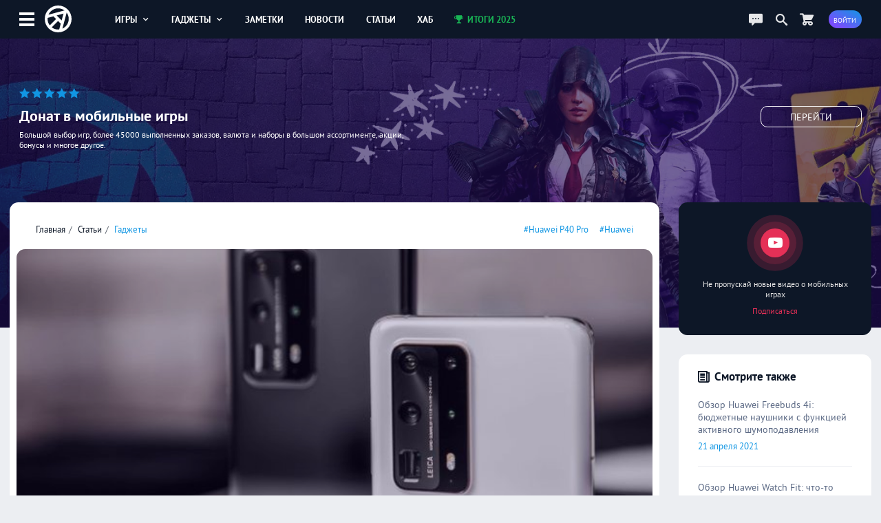

--- FILE ---
content_type: text/html; charset=UTF-8
request_url: https://app-time.ru/article/obzor-huawei-p40-pro-luchshiy-kamerofon-2020-goda
body_size: 12478
content:
<!DOCTYPE html>
<html lang="ru">
<head>
<meta http-equiv="Content-Type" content="text/html; charset=UTF-8" />
<meta name="viewport" content="width=device-width, initial-scale=1.0, user-scalable=no"/>
<meta name='yandex-verification' content='62f631c7c7e4408d' />
<meta name="google-site-verification" content="6djF682RcwaUPHZebAIrzd-4K6IeNMrewJdDyZvXgBo" />
<meta property='og:type' content='website'>
<meta property='og:url' content='https://app-time.ru/article/obzor-huawei-p40-pro-luchshiy-kamerofon-2020-goda'>
<meta property='og:title' content='Обзор Huawei P40 Pro:  лучший камерофон 2020 года?'>
<meta property='og:description' content='На первый взгляд компания Huawei переживает не лучшие времена. Начиная с 2019 года бренд является мишенью для торговых запретов США, которые предписывают не исп'>
<meta property='og:image:alt' content='Обзор Huawei P40 Pro:  лучший камерофон 2020 года?'>
<meta property='og:image:width' content='660'>
<meta property='og:image:height' content='400'>
<meta property='og:image' content='https://app-time.ru/uploads/posts/cover/2020/06/0206202016442280.jpeg' />
<meta name='twitter:card' content='summary_large_image'>
<meta name='twitter:site' content='@apptimeru'>
<meta name='twitter:title' content='Обзор Huawei P40 Pro:  лучший камерофон 2020 года?'>
<meta name='twitter:description' content='На первый взгляд компания Huawei переживает не лучшие времена. Начиная с 2019 года бренд является мишенью для торговых запретов США, которые предписывают не исп'>
<meta name='twitter:image' content='https://app-time.ru/uploads/posts/cover/2020/06/0206202016442280.jpeg'>
<title>Обзор Huawei P40 Pro:  лучший камерофон 2020 года?</title>
<meta name="description" content="На первый взгляд компания Huawei переживает не лучшие времена. Начиная с 2019 года бренд является мишенью для торговых запретов США, которые предписывают не исп" /><link rel="icon" type="image/png" href="/favicon.png" />
<link rel="preload" href="/views/apptime/fonts/ptsans/ptsans.woff2" as="font" type="font/woff2" crossorigin="anonymous">
<link rel="preload" href="/views/apptime/fonts/ptsans/ptsansbold.woff2" as="font" type="font/woff2" crossorigin="anonymous">
<link rel="preload" href="/views/apptime/fonts/ptsans/ptsansitalic.woff2" as="font" type="font/woff2" crossorigin="anonymous">
<link rel="preload" href="/views/apptime/fonts/ptsans/ptsansbolditalic.woff2" as="font" type="font/woff2" crossorigin="anonymous">
<link rel="preload" href="/views/apptime/js/script.min.js?v=3.5159" as="script">
<link rel="preload" href="/views/apptime/js/post.min.js?v=3.5159" as="script">
<link rel="preload" href="/views/apptime/js/fotorama.js?v=3.5159" as="script">
<link rel="preload" href="/views/apptime/fonts/aticons/aticons.min.css?v=3.5159" as="style" />
<link rel="preload" href="/views/apptime/css/style.css?v=3.5159" as="style" />
<link rel="preload" href="/views/apptime/css/post.css?v=3.5159" as="style">
<link rel="preload" href="/views/apptime/css/fotorama.css?v=3.5159" as="style">
<link rel="stylesheet" href="/views/apptime/fonts/aticons/aticons.min.css?v=3.5159" />
<link rel="stylesheet" href="/views/apptime/css/style.css?v=3.5159" />
<link rel='stylesheet' href='/views/apptime/css/post.css?v=3.5159' />
<link rel='stylesheet' href='/views/apptime/css/fotorama.css?v=3.5159' />
<link rel="alternate" type="application/rss+xml" title="App-Time.ru RSS Feed" href="//app-time.ru/feed" />
<link rel="amphtml" href="https://app-time.ru/amp/obzor-huawei-p40-pro-luchshiy-kamerofon-2020-goda">
<link rel="canonical" href="https://app-time.ru/article/obzor-huawei-p40-pro-luchshiy-kamerofon-2020-goda"/>
<link href="/uploads/system/icon-toucn-60.png" rel="apple-touch-icon" sizes="60x60" />
<link href="/uploads/system/icon-toucn-76.png" rel="apple-touch-icon" sizes="76x76" />
<link href="/uploads/system/icon-toucn-120.png" rel="apple-touch-icon" sizes="120x120" />
<link href="/uploads/system/icon-toucn-152.png" rel="apple-touch-icon" sizes="152x152" />
<script>window.yaContextCb=window.yaContextCb||[]</script><script src="https://yandex.ru/ads/system/context.js" async></script></head>
<body >

<div class="at-wrap">
	<div class="at_overlay"></div>
	<header class="header-main-block">
		<div class="wrap-main-header md-flexc">
		<div class="wrap-main-logo md-flexc">
			<div class="left-menu ajax-main-mob-menu"><span></span></div>
			<div class="header-logo">
				<a href="/" title="AppTime"><span></span></a>
			</div>
		</div>
		<div class="wrap-search ajax-serch-main">
			<input type="text" placeholder="Поиск..." class="ajax-search">
			<i class="icon-search3"></i>
		</div>
		<ul class="header-navigate">
			<li class="ajax-hover-menu">
				<a href="/games">Игры <i class="icon-cheveron-down ic-en"></i></a>
				<div class="hover-menu-heder md-flex">
					<div class="menu-item">
						<h5>Жанры</h5>
						<ul>
							<li><a href="/games/list/korolevskaya-bitva/all">Королевские битвы</a></li>
							<li><a href="/games/list/golovolomka/all">Головоломки</a></li>
							<li><a href="/games/list/rpg/all">RPG</a></li>
							<li><a href="/games/list/strategiya/all">Стратегии</a></li>
							<li><a href="/games/list/shuter/all">Шутеры</a></li>
							<li><a href="/games/list/all/all" class="active">Все <i class="icon-cheveron-right ic-en"></i></a></li>
						</ul>
					</div>
					<div class="menu-item">
						<h5>Разделы</h5>
						<ul>
							<li><a href="/games/list/all/all">Общий каталог игр</a></li>
							<li><a href="/games/new/all/all">Новые игры</a></li>
							<li><a href="/games/popular/all/all">Лучшие игры</a></li>
							<li><a href="/games/soft/all/all">Игры в софт-запуске</a></li>
							<li><a href="/games/beta/all/all">Бета-версии</a></li>
							<li><a href="/games" class="active">Все <i class="icon-cheveron-right ic-en"></i></a></li>
						</ul>
					</div>
					<div class="menu-item">
						<h5>Сервисы</h5>
						<ul>
							<li><a href="/games/calendar">Календарь релизов</a></li>
							<li><a href="/skidki-rasprodazhi-izmeneniya-novinki-appstore">Скидки в AppStore</a></li>
							<li><a href="/skidki-rasprodazhi-izmeneniya-novinki-google-play">Скидки в GooglePlay</a></li>
							<li><a href="/top-100-luchshih-mobilnyih-igr-po-versii-apptime">Топ 100 игр</a></li>
							<li><a href="/events/games">Игровые события</a></li>
							<li><a href="/collections" class="active">Коллекции <i class="icon-cheveron-right ic-en"></i></a></li>
						</ul>
					</div>
				</div>
			</li>
			<li class="ajax-hover-menu">
				<a href="/smart">Гаджеты <i class="icon-cheveron-down ic-en"></i></a>
				<div class="hover-menu-heder md-flex">
					<div class="menu-item">
						<h5>Каталог</h5>
						<ul>
							<li><a href="/smart/samsung">Смартфоны Samsung</a></li>
							<li><a href="/smart/apple">Смартфоны Apple</a></li>
							<li><a href="/smart/huawei">Смартфоны Huawei</a></li>
							<li><a href="/smart/xiaomi">Смартфоны Xiaomi</a></li>
							<li><a href="/smart/meizu">Смартфоны Meizu</a></li>
							<li><a href="/smart" class="active">Все <i class="icon-cheveron-right ic-en"></i></a></li>
						</ul>
					</div>
					<div class="menu-item">
						<h5>Новости</h5>
						<ul>
							<li><a href="/tag/samsung">Новости Samsung</a></li>
							<li><a href="/tag/apple">Новости Apple</a></li>
							<li><a href="/tag/huawei">Новости Huawei</a></li>
							<li><a href="/tag/sony">Новости SONY</a></li>
							<li><a href="/news/gadgets">Все новости</a></li>
							<li><a href="/news/gadgets" class="active">Все <i class="icon-cheveron-right ic-en"></i></a></li>
						</ul>
					</div>
					<div class="menu-item">
						<h5>Разделы</h5>
						<ul>
							<li><a href="/tag/podborki-gadzhetov">Подборки гаджетов</a></li>
							<li><a href="/tag/kitayskie">Китайские смартфоны</a></li>
							<li><a href="/smarttop/all/2026">Топ лучших смартфонов</a></li>
							<li><a href="/tag/kontsept">Концепты смартфонов</a></li>
							<li><a href="/smartout">Даты выхода смартфонов</a></li>
							<li><a href="/collections" class="active">Коллекции <i class="icon-cheveron-right ic-en"></i></a></li>
						</ul>
					</div>
				</div>
			</li>
			<li><a href="/notes">Заметки</a></li>
			<li><a href="/news">Новости</a></li>
			<li><a href="/article">Статьи</a></li>
			<li><a href="/hub">Хаб</a></li>
			<li><a href="/project/itogi2025" class="greenColor"><i class="icon-trophy ic-st"></i> Итоги 2025</a></li>
		</ul>
		<div class="wrap-user-controll md-flexc">
			<div class="header-chart ajax-last-comments"><i class="icon-chat anim"></i></div>
			<div class="header-search-hide ajax-search"><i class="icon-search"></i></div>
			<a href="/market" class="market-header" aria-label="Перейти в маркет"><i class="icon-cart1 anim"></i></a>							<div class="btn btn-bg-gr-blue mrad ajax-auth"><span class="text-s">Войти</span></div>
					</div>
		</div>
	</header>

				<div class="nat-br nat-br-games"><figure><img src="/uploads/rv/market_bgn.webp" alt="AppTime Маркет"></figure><div class="xxl_container wrap-brandgames-info"><div class="star-brand" style="color:#1196e3"><i class="icon-star-full"></i><i class="icon-star-full"></i><i class="icon-star-full"></i><i class="icon-star-full"></i><i class="icon-star-full"></i></div><h4>Донат в мобильные игры</h4><div class="dopinfo">Большой выбор игр, более 45000 выполненных заказов, валюта и наборы в большом ассортименте, акции, бонусы и многое другое.</div><a href="/market" class="link_more" target="_blank" rel="nofollow">Перейти</a></div><a href="/market" class="link_full" target="_blank" rel="nofollow"></a></div>	
	<div class="xxl_container">
		<aside>
			<div class="wrap-aside sticky">
				<div class="main-logo">
					<a href="/" title="AppTime"><span></span></a>
				</div>
				<ul class="wrap-menu-aside">
					<li><a href="/notes" class="anim"><i class="icon-conversation"></i> Заметки</a></li><li><a href="/news" class="anim"><i class="icon-newspaper"></i> Новости</a></li><li><a href="/category/video" class="anim"><i class="icon-play"></i> Видео</a></li><li><a href="/games/calendar" class="anim"><i class="icon-calendar1"></i> календарь</a></li><li><a href="/promocodes" class="anim"><i class="icon-barcode"></i> промокоды</a></li><li><a href="/collections" class="anim"><i class="icon-gamepad1"></i> коллекции</a></li><li><a href="/market" class="anim"><i class="icon-shopping-cart"></i> маркет</a></li><li><a href="/ads" class="anim"><i class="icon-broadcast"></i> реклама</a></li><li><a href="#" class="anim ajax-swith-theme" data-type="dark"><i class='icon-brightness-up'></i> светлая</a></li>											<li class="edit-controll"></li>									</ul>
			</div>
			
		</aside>	<section class="main">
		<main class="wrapper-publish pub-post infiniteScroll">
			<div class="xl_container article-post md-flex wrap-content-post " data-post-url="/article/obzor-huawei-p40-pro-luchshiy-kamerofon-2020-goda" data-id="45337" data-img="/uploads/posts/cover/2020/06/0206202016442280.jpeg">
	<div class="wrapper-block-post">
				<div class="module md-block wrap-header-post">
			<div class="top-header-line md-flexc">
				<ul class="breadcrumbs">
					<li><a href="/">Главная</a></li>
					<li><a href="/article">Статьи</a></li>
					<li><a href="/category/gadzhetyi">Гаджеты</a></li>
				</ul>
									<ul class="tags">
													<li><a href="/tag/huawei-p40-pro">#Huawei P40 Pro</a></li>
																				<li><a href="/tag/huawei">#Huawei</a></li>
												</ul>
							</div>
			<figure>
				<img class="image-article lazy-load" data-src="/uploads/posts/cover/2020/06/0206202016442280.jpeg" src="[data-uri]">
			</figure>
			<h1>Обзор Huawei P40 Pro:  лучший камерофон 2020 года?</h1>
						
			<div class="meta-publish md-flexc">
				<a href="/account/35/post" class="author">Денисюк Елена</a>
				<div class="date">2 июня 2020</div>
				<ul class="meta-controll md-flexc">
											<li class="view"><i class="icon-eye2 ic-st"></i> 3475</li>
																<li class="repost ajax-share tooltip-text" title="Поделиться" data-type="right" data-url="https://app-time.ru/article/obzor-huawei-p40-pro-luchshiy-kamerofon-2020-goda" data-title="Обзор Huawei P40 Pro:  лучший камерофон 2020 года?" data-id="45337" data-tp="post"><i class="icon-share"></i></li>
						<li><div class="bookmark tooltip-text  tooltip-text ajax-auth" title="Добавить в закладки"><i class="icon-bookmark3"></i></div></li>
									</ul>
			</div>
		</div>

		
		<div class="module md-block wrap-body-post">
			<div class="wrap-inner-post"><p>На первый взгляд компания Huawei переживает не лучшие времена. Начиная с 2019 года бренд является мишенью для торговых запретов США, которые предписывают не использовать технологии или компоненты любых американских компаний США, включая ПО от Google.</p>
<p>Это вызвало некоторые проблемы у второго по величине в мире производителя смартфонов. Но всё не так плохо. Если взглянуть на цифры, Huawei был единственным крупным китайским брендом, который увеличил продажи смартфонов в первом квартале 2020 года на территории Китая, хотя продажи их за тот же период упали на беспрецедентные 22%. Удивительно, но Huawei показала рост на 6% (28,7 млн ​​телефонов), что составляет 39% от общего объема продаж.</p>
<p>Таким образом, очевидно, что Huawei способна дать отпор конкурентам, и её последний смартфон Huawei P40 Pro станет достойным оружием в этой борьбе. Итак, рассмотрим <a href="/smart/huawei-p40-pro">Huawei P40 Pro</a> более подробно. Как минимум, о нём известно, что на данный момент он является лидером рейтинга камер DxOMark.</p>
<h3>Экран Huawei P40 Pro</h3><p><img src="/uploads/posts/inner/2020/05/2505202015421935f0.webp"></p>
<p>Дисплей P40 Pro выглядит потрясающе. Дизайнеры из Huawei создали максимально изогнутые края для наибольшего охвата экрана, назвав это Quad-Curve Overflow Display. Без двух отверстий под селфи-камеры экран был бы идеальным.</p>
<p>Тем не менее, наличие двух фронталок имеет свои преимущества. Они предлагают отличную диафрагму f / 2.2 и поддерживают автофокус даже в 4K-видео. Таким образом, если вы ищете устройство с отличными камерами для селфи или планируете вести видеоблог, качество камер этой модели должно компенсировать незначительное несовершенство внешнего вида экрана. Еще одной особенностью фронтальных камер устройства является то, что они поддерживают ИК-разблокировку лица ID, что повышает безопасность.</p>
<p>Что касается качества самого дисплея, P40 Pro оснащён 6.58-дюймовым OLED-экраном с разрешением 2640 x 1200 пикселей, что близко к разрешению 2K и намного лучше, чем у смартфонов 1080P. По сравнению с последней моделью P30 Pro, чёткость и точность цветопередачи также значительно улучшены. Но обратите внимание, что здесь наиболее точный цветовой режим - это стандартный. В нём средняя дельта E составляет всего 1.0, а охват гаммы P3 достигает 99%. Кроме того, дисплей P40 Pro имеет частоту обновления 90 Гц. Работая на чипсете Kirin 990, P40 Pro является одним из самых быстрых Android-телефонов на данный момент.</p>
<p>Huawei обновила дизайн, используя антибликовое стекло, прекрасное на вид и на ощупь, и новую компоновку квадрокамеры.</p>
<h3>Производительность</h3><p><img src="/uploads/posts/inner/2020/05/2505202015452235f0.webp"></p>
<p>Huawei P40 Pro работает на новейшем Soc собственной разработки, Kirin 990 5G. Хотя Kirin 990, возможно, не победит Snapdragon 865 в большинстве эталонных приложений, трудно почувствовать разрыв между этими двумя чипами при повседневном использовании телефона. А благодаря оптимизации аппаратного и программного обеспечения P40 Pro спокойно использует дисплей с частотой 90 Гц в играх. К примеру, в PUBG Mobile он поддерживает режим 90fps, и в ходже тестирования показывает среднюю частоту кадров 89,5 без проблем.</p>
<p>Судя по тестам 3D mark, P40 Pro побеждает 98% всех протестированных телефонов и полностью соответствует ожиданиям в отношении флагмана 2020 года. Хотя это и не игровой телефон, Huawei все же разработала геймерский чехол для P40 Pro. Он добавляет два триггера для более удобной игры. Несмотря на это, гейминг не является целью P40 Pro - лучшее в нём направлено на фотосъёмку.</p>
<h3>Камеры Huawei P40 Pro</h3><p><img src="/uploads/posts/inner/2020/05/2505202015434235f0.webp"></p>
<p>Наиболее важным параметром P40 Pro являются камеры. На этот раз их комплект впечатляет ещё больше, чем в предыдущих устройствах линейки. Смартфон оснащён солидными объективами, большим КМОП-сенсором основной камеры и в целом многофункционален - это делает его одним из самых ожидаемых камерофонов 2020 года.</p>
<p>Начнём с 50-мегапиксельной основной камеры с сенсором 1 / 1,28 дюйма CFA RYYB, поглощающим 40% света. Она способна обеспечить не только большую чувствительность, но и лучший захват света, а значит, способна работать даже при плохом освещении.</p>
<p>Её дополняет сверхширокоугольная камера на 40 Мп. Она предназначена не только для широкоугольной фотографии, но и для видеосъёмки. Как и основная, она способна снимать видео 4K 60 fps, имитируя работу кинокамеры.</p>
<p><img src="/uploads/posts/inner/2020/05/2505202015592835f0.webp"></p>
<p>Чтобы охватить более широкий диапазон фокусировки, P40 Pro оснащён еще одной, 12-мегапиксельной телефотокамерой с 5-кратным оптическим зумом, которая использует структуру перископа RYYB и оптическую стабилизацию изображения. Функция OIS хорошо помогает при панорамировании или наклоне, но из-за отсутствия плавного переключения между камерами масштабирование в P40 Pro не достигает того же эффекта, что и в профессиональных камерах.</p>
<p>И последний датчик - ToF, который помогает другим камерам вычислять информацию о глубине сцены. Это помогает улучшить скорость фокусировки и оптимизировать эффект боке.</p>
<blockquote>Судя по тестам, P40 Pro определённо является лучшим камерофоном. И не только потому, что у него прекрасная основная камера - дополнительные тоже играют свою роль. Баланс белого намного точнее, чем в камерах последних флагманов Huawei. А благодаря большому сенсору снимки очень хорошо экспонированы, при этом не теряя детализации теней.</blockquote><p>Насыщенность снимков всегда была сильной стороной камер в телефонах Huawei. Это не стало исключением для P40 Pro.</p>
<p>Широкоугольная кинокамера с разрешением 40 мегапикселей хорошо справляется с ролью основной камеры. Качество широкоугольного изображения, пожалуй, даже лучше, чем у основных камер многих других флагманов. Как правило, в большинстве смартфонов съемка широкоугольных фотографий не слишком удачна из-за аппаратного разрыва между основной камерой и широкоугольной. Обычно это проявляется в разных разрешениях, разнице в настройках, а значит и цветах изображения. В P40 Pro это почти исчезло. Вам не нужно думать о смене настроек широкоугольной камеры - качество изображения и без того получается превосходным. По сути, результат - как со второй основной камеры с более широким обзором.</p>
<p>5-кратный оптический зум у телеобъектива стал гораздо более практичным, чем у <a href="/tag/huawei-p30-pro">P30 Pro</a>. С помощью OIS очень легко делать отличные фотографии с длинным фокусом и стабильным предварительным просмотром.</p>
<figure><img src="/uploads/posts/inner/2020/05/2505202015585135f0.webp"><figcaption>5-кратный оптический зум у телеобъектива Huawei P40 Pro</figcaption></figure><p>Еще одна изюминка производительности камеры - ночной режим. На этот раз компания Huawei обновила свое техрешение для ночной съёмки. У камер последних нескольких флагманов Huawei, возможно, вы замечали увеличение яркости при включении ночного режима. Теперь более высокая яркость сделана в обычном режиме. Если же мы включим ночной режим, AI поможет сбалансировать экспозицию всего изображения и убедиться, что нет проблемы с цветопередачей, которая существовала у P30 Pro.</p>
<p><img src="/uploads/posts/inner/2020/05/2505202015572035f0.webp"></p>
<p>Благодаря камере ToF режим диафрагмы Huawei более точен в определении расстояния. Теперь гораздо проще настраивать и сбрасывать эффект боке.</p>
<p>Кроме того, Huawei предоставила несколько интересных фильтров, в том числе 3 фильтра от Leica и несколько других. Вы можете использовать их, чтобы изменить атмосферу настроение своих снимков.</p>
<h3>Аккумулятор Huawei P40 Pro</h3><p>Что касается аккумулятора и зарядки, P40 Pro также находится на флагманском уровне. 25 минут на зарядке с помощью входящего в комплект адаптера на 40 Вт добавят телефону 50% ёмкости батареи, а для полной зарядки до 4200 мАч требуется всего 1 час. Кроме того, предусмотрена поддержка беспроводной зарядки 27 Вт.</p>
<h3>Программное обеспечение</h3><p>Если говорить о ПО, в AppGallery от Huawei можно обнаружить несколько альтернативных приложений, заменяющих недостающие от Google, к примеру Here Maps. Отсутствующие можно загрузить через Amazon app store и APK Pure. Таким способом вы получите всё то, что есть в Google Play без особых проблем.</p>
<h3>Вердикт</h3><p>Нет никаких сомнений в том, что P40 Pro - это лучший камерофон 2020 года, вести съёмку на котором одновременно легко и приятно. В нём есть всё, что можно потребовать от современного флагмана, и если вы не против использования альтернатив сервисам Google, мы определённо рекомендуем это устройство всем, кто ищет мощный смартфон с великолепной камерой.</p>
<div data-id="ym_widget" data-type="2" data-search="Huawei P40 Pro"></div></div>
			<div class="footer-post">
									<ul class="tags">
													<li><a href="/tag/huawei-p40-pro"><i class="icon-tag ic-st"></i> Huawei P40 Pro</a></li>
													<li><a href="/tag/huawei"><i class="icon-tag ic-st"></i> Huawei</a></li>
													<li><a href="/tag/obzoryi-gadzhetov"><i class="icon-tag ic-st"></i> обзоры гаджетов</a></li>
											</ul>
				
								<div class="comment-post ajax-auth" data-page="45337" data-type="post" data-nonce="7d048f66d56fbda1c0e43e059c98e68d">
											<span class="go-write">Написать комментарий...</span>
									</div>
				<div class="wrap-comments-list" data-id="45337">
									</div>
				
				<div class="wrap-footer-buttons md-flexc">
																<div class="buttons-comment btn btn-alt btn-bg-gr-blue ajax-load-comments-list" data-switch="down" data-page="45337" data-type="post" data-nonce="7d048f66d56fbda1c0e43e059c98e68d">
							<i class="icon-chat ic-st"></i> 0 Комментариев							<span class="alt-btn"><i class="icon-cheveron-down"></i></span>
						</div>
											
					<div class="bookmark tooltip-text  buttons-bookmark btn btn-notbg-blue ajax-auth" title="Добавить в закладки"><i class="icon-bookmark-outline ic-st"></i> <b>В закладки</b></div>					<div class="buttons-repost btn btn-notbg-blue ajax-share" data-type="right" data-url="https://app-time.ru/article/obzor-huawei-p40-pro-luchshiy-kamerofon-2020-goda" data-title="Обзор Huawei P40 Pro:  лучший камерофон 2020 года?" data-id="45337" data-tp="post"><i class="icon-share ic-st"></i> Поделиться</div>
									</div>

			</div>
		</div>

		
					<div class="module smart-info">
							<div class="md-smart smartinpost">
											<div class="item-smartcard-line module md-block md-flexc"><figure><img src="/uploads/smart/cover/2020/03/2603202019035180-250x300.webp" alt="P40 Pro"></figure><div class="desc-smart"><h4 class="ellipsis">Huawei P40 Pro</h4><div class="date-smart">9 апреля 2020</div><p>Android 10, RAM: 8Gb, Память: 128Gb, 256Gb, Экран: 6.58 дюйм., Батарея: 4200 мАч</p></div><div class="score"><div class="main-score">9.2</div><div class="users">11 голосов</div><div class="mklink ajax_price_yw tooltip-text" data-tooltip="Актуальные цены" data-name="Huawei P40 Pro"><i class="icon-chart-bar"></i> цена</div></div><a href="/smart/huawei-p40-pro" class="link"></a></div>									</div>
						</div>
		
		
		<div class='workspace'><div id="yandex_rtb_R-A-2775096-6-45337"></div>
        <script>window.yaContextCb.push(()=>{
            Ya.Context.AdvManager.render({
            renderTo: "yandex_rtb_R-A-2775096-6-45337",
            blockId: "R-A-2775096-6",
            pageNumber: 45337
        })})</script></div>	</div>
	<div class="right-sidebar">
		<div class="sba-block vertical-sba youtube"><a href="https://www.youtube.com/channel/UCXk0x45zakH0xxq17THqrCw?sub_confirmation=1" rel="nofollow" target="_blank"><div class="sba-icon"><div class="sba-icon-wrap"><i class="icon-youtube"></i></div></div><div class="sba-text">Не пропускай новые видео о мобильных играх <span>Подписаться</span></div></a></div>				<div class="module md-block sticky-block simular-post">
			<div class="wrap-simular-news sl-en-hide">
				<div class="header-simular-news">
					<h4><i class="icon-news-paper ic-st"></i> Смотрите также</h4>
				</div>
				<div class="lenta-simular custom-scroll invisible-scroll">
											<div class="item-simular-post">
							<img src="/uploads/posts/cover/2021/04/2104202113571980-90x90.webp" alt="Обзор Huawei Freebuds 4i: бюджетные наушники с функцией активного шумоподавления">
							<h4>Обзор Huawei Freebuds 4i: бюджетные наушники с функцией активного шумоподавления</h4>
							<div class="meta md-flexc">
							<div class="date">21 апреля 2021</div>
														</div>
							<a href="/article/obzor-huawei-freebuds-4i-byudzhetnye-naushniki-s-funkciey-aktivnogo-shumopodavleniya" class="link"></a>
						</div>
											<div class="item-simular-post">
							<img src="/uploads/posts/cover/2021/03/2103202113163080-90x90.webp" alt="Обзор Huawei Watch Fit: что-то среднее между фитнес-браслетом и бюджетными Apple Watch">
							<h4>Обзор Huawei Watch Fit: что-то среднее между фитнес-браслетом и бюджетными Apple Watch</h4>
							<div class="meta md-flexc">
							<div class="date">21 марта 2021</div>
														</div>
							<a href="/article/obzor-huawei-watch-fit-chto-to-srednee-mezhdu-fitnes-brasletom-i-byudzhetnymi-apple-watch" class="link"></a>
						</div>
											<div class="item-simular-post">
							<img src="/uploads/posts/cover/2021/02/2202202114015080-90x90.webp" alt="Обзор смартфона HUAWEI P Smart 2021: Лучший недорогой смартфон?">
							<h4>Обзор смартфона HUAWEI P Smart 2021: Лучший недорогой смартфон?</h4>
							<div class="meta md-flexc">
							<div class="date">22 февраля 2021</div>
														</div>
							<a href="/article/obzor-smartfona-huawei-p-smart-2021-luchshiy-nedorogoy-smartfon" class="link"></a>
						</div>
											<div class="item-simular-post">
							<img src="/uploads/posts/cover/2020/02/2802202011553080-90x90.webp" alt="Первый взгляд на Huawei Mate XS: всё так же уникален, но не для всех">
							<h4>Первый взгляд на Huawei Mate XS: всё так же уникален, но не для всех</h4>
							<div class="meta md-flexc">
							<div class="date">28 февраля 2020</div>
														</div>
							<a href="/article/pervyy-vzglyad-na-huawei-mate-xs-vse-tak-zhe-unikalen-no-ne-dlya-vseh" class="link"></a>
						</div>
											<div class="item-simular-post">
							<img src="/uploads/posts/cover/2019/03/2403201918183480-90x90.webp" alt="Обзор первого складного смартфона Huawei Mate X: все за и против">
							<h4>Обзор первого складного смартфона Huawei Mate X: все за и против</h4>
							<div class="meta md-flexc">
							<div class="date">24 марта 2019</div>
														</div>
							<a href="/article/obzor-pervogo-skladnogo-smartfona-huawei-mate-x-vse-za-i-protiv" class="link"></a>
						</div>
											<div class="item-simular-post">
							<img src="/uploads/posts/cover/2025/07/3007202514551480-90x90.webp" alt="Обзор на смартфон Infinix Note 50 Pro — середнячок, который может в игры">
							<h4>Обзор на смартфон Infinix Note 50 Pro — середнячок, который может в игры</h4>
							<div class="meta md-flexc">
							<div class="date">30 июля 2025</div>
														</div>
							<a href="/article/obzor-na-smartfon-infinix-note-50-pro-srednyachok-kotoryy-mozhet-v-igry" class="link"></a>
						</div>
											<div class="item-simular-post">
							<img src="/uploads/posts/cover/2025/07/2707202512151680-90x90.webp" alt="Обзор ноутбука HONOR MagicBook Pro 14 — как показывает себя в играх?">
							<h4>Обзор ноутбука HONOR MagicBook Pro 14 — как показывает себя в играх?</h4>
							<div class="meta md-flexc">
							<div class="date">27 июля 2025</div>
														</div>
							<a href="/article/obzor-noutbuka-honor-magicbook-pro-14-kak-pokazyvaet-sebya-v-igrah" class="link"></a>
						</div>
											<div class="item-simular-post">
							<img src="/uploads/posts/cover/2025/05/1205202517383980-90x90.webp" alt="Обзор на смарт-часы KOSPET Tank T3 Ultra 2 — строгий стиль и работа до 15 дней">
							<h4>Обзор на смарт-часы KOSPET Tank T3 Ultra 2 — строгий стиль и работа до 15 дней</h4>
							<div class="meta md-flexc">
							<div class="date">13 мая 2025</div>
														</div>
							<a href="/article/obzor-na-smart-chasy-kospet-tank-t3-ultra-2-strogiy-stil-i-rabota-do-15-dney" class="link"></a>
						</div>
											<div class="item-simular-post">
							<img src="/uploads/posts/cover/2025/04/1004202516383180-90x90.webp" alt="Обзор на колонку HONOR CHOICE Bluetooth Speaker mini — играй и слушай музыку на ходу">
							<h4>Обзор на колонку HONOR CHOICE Bluetooth Speaker mini — играй и слушай музыку на ходу</h4>
							<div class="meta md-flexc">
							<div class="date">10 апреля 2025</div>
														</div>
							<a href="/article/obzor-na-kolonku-honor-choice-bluetooth-speaker-mini-igray-i-slushay-muzyku-na-hodu" class="link"></a>
						</div>
											<div class="item-simular-post">
							<img src="/uploads/posts/cover/2025/03/1803202523015970940-90x90.webp" alt="Обзор на смартфон Honor Magic 7 Pro — идеальный во всём?">
							<h4>Обзор на смартфон Honor Magic 7 Pro — идеальный во всём?</h4>
							<div class="meta md-flexc">
							<div class="date">18 марта 2025</div>
														</div>
							<a href="/article/obzor-na-smartfon-honor-magic-7-pro-idealnyy-vo-vsem" class="link"></a>
						</div>
											<div class="item-simular-post">
							<img src="/uploads/posts/cover/2024/12/2512202421275570940-90x90.webp" alt="Не качаются приложения в Google Play? Собрали список альтернатив на Android">
							<h4>Не качаются приложения в Google Play? Собрали список альтернатив на Android</h4>
							<div class="meta md-flexc">
							<div class="date">25 декабря 2024</div>
														</div>
							<a href="/article/podborka-i-razbor-alternativ-google-play-na-android" class="link"></a>
						</div>
											<div class="item-simular-post">
							<img src="/uploads/posts/cover/2024/08/2208202420353770940-90x90.webp" alt="Обзор смартфона Honor 200 Pro — предфлагмана со SD 8s Gen 3 и зарядкой на 100 Вт">
							<h4>Обзор смартфона Honor 200 Pro — предфлагмана со SD 8s Gen 3 и зарядкой на 100 Вт</h4>
							<div class="meta md-flexc">
							<div class="date">13 сентября 2024</div>
														</div>
							<a href="/article/obzor-smartfona-honor-200-pro-predflagmana-so-sd-8s-gen-3-i-zaryadkoy-na-100-vt" class="link"></a>
						</div>
											<div class="item-simular-post">
							<img src="/uploads/posts/cover/2022/02/1602202210222380-90x90.webp" alt="Обзор ноутбука HONOR MagicBook 16 — для тех, кто любит побольше">
							<h4>Обзор ноутбука HONOR MagicBook 16 — для тех, кто любит побольше</h4>
							<div class="meta md-flexc">
							<div class="date">16 февраля 2022</div>
														</div>
							<a href="/article/obzor-noutbuka-honor-magicbook-16-dlya-teh-kto-lyubit-pobolshe" class="link"></a>
						</div>
											<div class="item-simular-post">
							<img src="/uploads/posts/cover/2021/11/2911202113030280-90x90.webp" alt="Обзор на ноутбук НОNОR MagiсBооk 15 AMD — размер имеет значение">
							<h4>Обзор на ноутбук НОNОR MagiсBооk 15 AMD — размер имеет значение</h4>
							<div class="meta md-flexc">
							<div class="date">29 ноября 2021</div>
														</div>
							<a href="/article/obzor-na-noutbuk-honor-magicbook-15-amd-razmer-imeet-znachenie" class="link"></a>
						</div>
											<div class="item-simular-post">
							<img src="/uploads/posts/cover/2021/11/0911202113391180-90x90.webp" alt="Обзор Honor 50 — это крохотная революция, Джонни">
							<h4>Обзор Honor 50 — это крохотная революция, Джонни</h4>
							<div class="meta md-flexc">
							<div class="date">9 ноября 2021</div>
														</div>
							<a href="/article/obzor-honor-50-eto-krohotnaya-revolyuciya-dzhonni" class="link"></a>
						</div>
									</div>
			</div>
		</div>
			</div>
	<script type="application/ld+json">
		{"@context":"http://schema.org","@type":"NewsArticle","@id":"https://app-time.ru/article/obzor-huawei-p40-pro-luchshiy-kamerofon-2020-goda","author":{"@type":"Person","name":"Денисюк Елена","url":"https://app-time.ru/account/35/post"},"publisher":{"@type":"Organization","name":"AppTime","logo":{"@type":"ImageObject","url":"https://app-time.ru/views/apptime/images/logo.png","width":110,"height":110}},"url":"https://app-time.ru/article/obzor-huawei-p40-pro-luchshiy-kamerofon-2020-goda","headline":"Обзор Huawei P40 Pro:  лучший камерофон 2020 года?","datePublished":"2020-06-02 16:47:17","dateModified":"2020-06-22 13:23:56","articleSection":"Игры","image":{"@type":"ImageObject","representativeOfPage":"true","url":"https://app-time.ru/uploads/posts/cover/2020/06/0206202016442280.jpeg"},"mainEntityOfPage":{"@type":"WebPage","url":"https://app-time.ru/article/obzor-huawei-p40-pro-luchshiy-kamerofon-2020-goda"}}
	</script>
</div>
<div class="loading_content" id="loadpost" data-type="article" data-id="45337"><i class="icon-spinner2 at-spin"></i></div>
		</main>
	</section>
</div>
</div>

<div class='workspace'><script>window.yaContextCb.push(()=>{
                    Ya.Context.AdvManager.render({
                        'blockId': 'R-A-2775096-1',
                        'type': 'floorAd'})
                    })
                </script></div>
<footer>
    <div class="wrap-footer md-flexc">
        <div class="copyright">
            <span><i>©</i> 2013 - 2026</span>
            <span><a href="/about-us">СМИ: ФС77-81598</a></span>
            <i>16+</i>
        </div>
        <ul class="footer-top-nav">
            <li><a href="/about-us">Контакты</a></li>
            <li><a href="/ads">Реклама на сайте</a></li>
        </ul>
        <ul class="game-link">
            <li><span>Игры для:</span></li>
            <li><a href="/games/list/all/ios">iOS</a></li>
            <li><a href="/games/list/all/android">Android</a></li>
        </ul>
        <ul class="social-footer">
            <li><a href="https://vk.com/apptimeru" class="vk" target="_blank" rel="nofollow"><i class="icon-vk"></i><span>Вконтакте</span></a></li>
            <li><a href="https://twitter.com/apptimeru" class="tw" target="_blank" rel="nofollow"><i class="icon-twitter"></i><span>Twitter</span></a></li>
            <li><a href="https://www.youtube.com/c/AppTimeMedia?sub_confirmation=1" class="yt" target="_blank" rel="nofollow"><i class="icon-youtube"></i><span>YouTube</span></a></li>
            <li><a href="https://t.me/ap_time" class="tg" target="_blank" rel="nofollow"><i class="icon-telegram"></i><span>Телеграм</span></a></li>
        </ul>
    </div>
</footer>

<script type='text/javascript'>var token = "652ebf20c7e62b8c67acd6e21bea8dc2"; var dataLoc = 0</script>
<script type="text/javascript" src="https://ajax.googleapis.com/ajax/libs/jquery/3.5.0/jquery.min.js"></script>
<script type='text/javascript' src='/views/apptime/js/script.min.js?v=3.5159'></script>
<script type='text/javascript' src='/views/apptime/js/post.min.js?v=3.5159'></script>
<script type='text/javascript' src='/views/apptime/js/fotorama.js?v=3.5159'></script>

<!-- Yandex.Metrika counter -->
<script type="text/javascript" >
    (function (d, w, c) {
        (w[c] = w[c] || []).push(function() {
            try {
                w.yaCounter20744206 = new Ya.Metrika({
                    id:20744206,
                    clickmap:true,
                    trackLinks:true,
                    accurateTrackBounce:true
                });
            } catch(e) { }
        });

        var n = d.getElementsByTagName("script")[0],
            s = d.createElement("script"),
            f = function () { n.parentNode.insertBefore(s, n); };
        s.type = "text/javascript";
        s.async = true;
        s.src = "https://cdn.jsdelivr.net/npm/yandex-metrica-watch/watch.js";

        if (w.opera == "[object Opera]") {
            d.addEventListener("DOMContentLoaded", f, false);
        } else { f(); }
    })(document, window, "yandex_metrika_callbacks");
</script>
<noscript><div><img src="https://mc.yandex.ru/watch/20744206" style="position:absolute; left:-9999px;" alt="" /></div></noscript>
<!-- /Yandex.Metrika counter -->

<!-- Google tag (gtag.js) -->
<script async src="https://www.googletagmanager.com/gtag/js?id=G-9JX1R1QRGH"></script>
<script>
  window.dataLayer = window.dataLayer || [];
  function gtag(){dataLayer.push(arguments);}
  gtag('js', new Date());

  gtag('config', 'G-9JX1R1QRGH');
</script>
<!-- Google tag (gtag.js) -->

</body>
</html>	